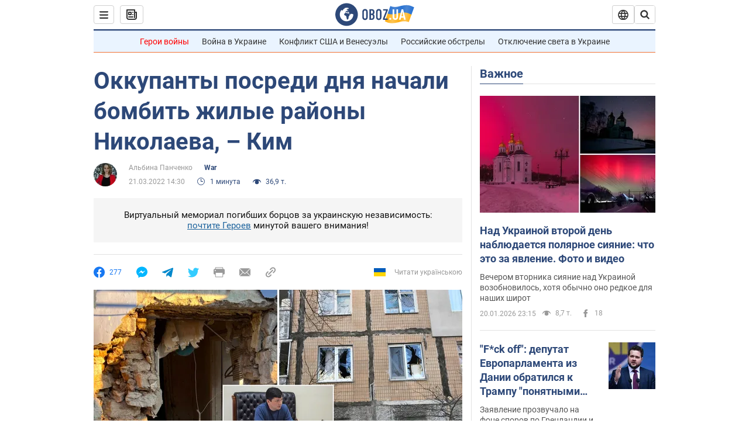

--- FILE ---
content_type: application/x-javascript; charset=utf-8
request_url: https://servicer.idealmedia.io/1418748/1?nocmp=1&sessionId=697048cf-01c3f&sessionPage=1&sessionNumberWeek=1&sessionNumber=1&scale_metric_1=64.00&scale_metric_2=256.00&scale_metric_3=100.00&cbuster=176896635151363278659&pvid=9b3f0751-dc27-462d-b638-d5dce1bf912d&implVersion=11&lct=1763555100&mp4=1&ap=1&consentStrLen=0&wlid=2ccda490-f620-41d9-9740-1860a2b6c71b&uniqId=0360e&niet=4g&nisd=false&evt=%5B%7B%22event%22%3A1%2C%22methods%22%3A%5B1%2C2%5D%7D%2C%7B%22event%22%3A2%2C%22methods%22%3A%5B1%2C2%5D%7D%5D&pv=5&jsv=es6&dpr=1&hashCommit=cbd500eb&apt=2022-03-21T14%3A30%3A00&tfre=3870&w=0&h=1&tl=150&tlp=1&sz=0x1&szp=1&szl=1&cxurl=https%3A%2F%2Fwar.obozrevatel.com%2Fokkupantyi-posredi-dnya-nachali-bombit-zhilyie-rajonyi-nikolaeva-kim.htm&ref=&lu=https%3A%2F%2Fwar.obozrevatel.com%2Fokkupantyi-posredi-dnya-nachali-bombit-zhilyie-rajonyi-nikolaeva-kim.htm
body_size: 896
content:
var _mgq=_mgq||[];
_mgq.push(["IdealmediaLoadGoods1418748_0360e",[
["tsn.ua","11961761","1","Після окупації саме цього міста рф хоче закінчити війну","Переможниця «Битви екстрасенсів», тарологиня Яна Пасинкова передбачила, що Росія планувала вийти до Одеси і після окупації півдня України закінчити війну.","0","","","","BA24xzKfBsykElS2Rvb5pDhR-zecMUGFNzWFtmmg6GkwTJzDlndJxZG2sYQLxm7SJP9NESf5a0MfIieRFDqB_Kldt0JdlZKDYLbkLtP-Q-VVyKmvhVN3lhCCgzZeOusQ",{"i":"https://s-img.idealmedia.io/n/11961761/45x45/96x0x386x386/aHR0cDovL2ltZ2hvc3RzLmNvbS90LzIwMjYtMDEvNTA5MTUzLzlhMjU5ODJiM2ExM2I0YjVhNjViYWFiOTg1ODY2NDBlLmpwZWc.webp?v=1768966351-GRIzPSECUGXYf0dtUgAVpQQZ5xGtpQ90huxTa9wMhuw","l":"https://clck.idealmedia.io/pnews/11961761/i/1298901/pp/1/1?h=BA24xzKfBsykElS2Rvb5pDhR-zecMUGFNzWFtmmg6GkwTJzDlndJxZG2sYQLxm7SJP9NESf5a0MfIieRFDqB_Kldt0JdlZKDYLbkLtP-Q-VVyKmvhVN3lhCCgzZeOusQ&utm_campaign=obozrevatel.com&utm_source=obozrevatel.com&utm_medium=referral&rid=d18c5b19-f679-11f0-9635-d404e6f97680&tt=Direct&att=3&afrd=296&iv=11&ct=1&gdprApplies=0&muid=q0kvdYywjGwj&st=-300&mp4=1&h2=RGCnD2pppFaSHdacZpvmnoTb7XFiyzmF87A5iRFByjtRGCPw-Jj4BtYdULfjGweqJaGSQGEi6nxpFvL8b2o0UA**","adc":[],"sdl":0,"dl":"","category":"Интересное","dbbr":0,"bbrt":0,"type":"e","media-type":"static","clicktrackers":[],"cta":"Читати далі","cdt":"","tri":"d18c6ac1-f679-11f0-9635-d404e6f97680","crid":"11961761"}],],
{"awc":{},"dt":"desktop","ts":"","tt":"Direct","isBot":1,"h2":"RGCnD2pppFaSHdacZpvmnoTb7XFiyzmF87A5iRFByjtRGCPw-Jj4BtYdULfjGweqJaGSQGEi6nxpFvL8b2o0UA**","ats":0,"rid":"d18c5b19-f679-11f0-9635-d404e6f97680","pvid":"9b3f0751-dc27-462d-b638-d5dce1bf912d","iv":11,"brid":32,"muidn":"q0kvdYywjGwj","dnt":2,"cv":2,"afrd":296,"consent":true,"adv_src_id":39175}]);
_mgqp();
